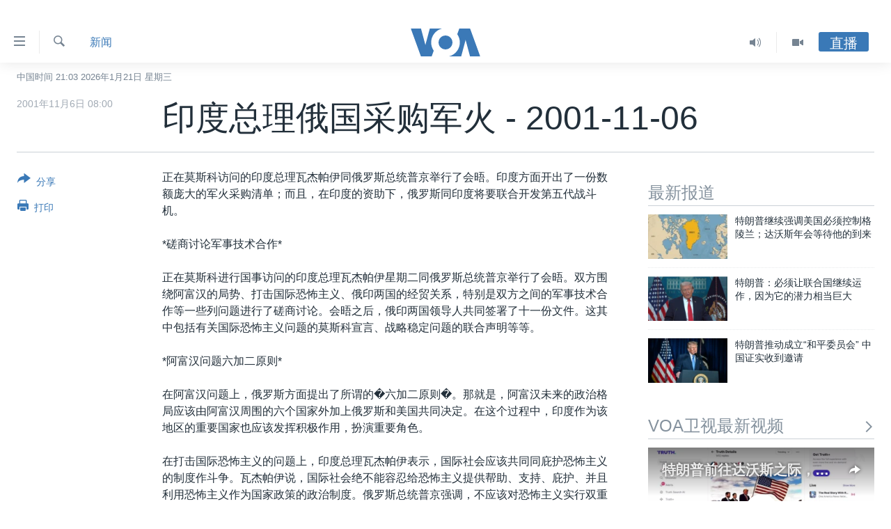

--- FILE ---
content_type: text/html; charset=utf-8
request_url: https://www.voachinese.com/a/a-21-a-2001-11-06-34-1-63011572/1041361.html
body_size: 15943
content:

<!DOCTYPE html>
<html lang="zh" dir="ltr" class="no-js">
<head>
<link href="/Content/responsive/VOA/zh-CN/VOA-zh-CN.css?&amp;av=0.0.0.0&amp;cb=306" rel="stylesheet"/>
<script src="https://tags.voachinese.com/voa-pangea/prod/utag.sync.js"></script> <script type='text/javascript' src='https://www.youtube.com/iframe_api' async></script>
<script type="text/javascript">
//a general 'js' detection, must be on top level in <head>, due to CSS performance
document.documentElement.className = "js";
var cacheBuster = "306";
var appBaseUrl = "/";
var imgEnhancerBreakpoints = [0, 144, 256, 408, 650, 1023, 1597];
var isLoggingEnabled = false;
var isPreviewPage = false;
var isLivePreviewPage = false;
if (!isPreviewPage) {
window.RFE = window.RFE || {};
window.RFE.cacheEnabledByParam = window.location.href.indexOf('nocache=1') === -1;
const url = new URL(window.location.href);
const params = new URLSearchParams(url.search);
// Remove the 'nocache' parameter
params.delete('nocache');
// Update the URL without the 'nocache' parameter
url.search = params.toString();
window.history.replaceState(null, '', url.toString());
} else {
window.addEventListener('load', function() {
const links = window.document.links;
for (let i = 0; i < links.length; i++) {
links[i].href = '#';
links[i].target = '_self';
}
})
}
var pwaEnabled = false;
var swCacheDisabled;
</script>
<meta charset="utf-8" />
<title>印度总理俄国采购军火 - 2001-11-06</title>
<meta name="description" content="正在莫斯科访问的印度总理瓦杰帕伊同俄罗斯总统普京举行了会晤。印度方面开出了一份数额庞大的军火采购清单；而且，在印度的资助下，俄罗斯同印度将要联合开发第五代战斗机。
*磋商讨论军事技术合作*
正在莫斯科进行国事访问的印度总理瓦杰帕伊星期二同俄罗斯总统普京举行了会晤。双方围绕阿富汉的局势、打击国际恐怖主义、俄印两国的经贸关系，特别是双方之间的军事技术合作等一些列问题进行了磋商讨论。会晤之后，俄印两国领导人共同签署了十一份文件。这其中包括有关国际恐怖主义问题的莫斯科宣言、战略稳定问题的联合声明等等。
*阿富汉问题六加二原则*..." />
<meta name="keywords" content="新闻" />
<meta name="viewport" content="width=device-width, initial-scale=1.0" />
<meta http-equiv="X-UA-Compatible" content="IE=edge" />
<meta name="robots" content="max-image-preview:large"><meta property="fb:pages" content="79273905685" />
<meta name="msvalidate.01" content="3286EE554B6F672A6F2E608C02343C0E" />
<link href="https://www.voachinese.com/a/a-21-a-2001-11-06-34-1-63011572/1041361.html" rel="canonical" />
<meta name="apple-mobile-web-app-title" content="美国之音" />
<meta name="apple-mobile-web-app-status-bar-style" content="black" />
<meta name="apple-itunes-app" content="app-id=632618796, app-argument=//1041361.ltr" />
<meta content="印度总理俄国采购军火 - 2001-11-06" property="og:title" />
<meta content="正在莫斯科访问的印度总理瓦杰帕伊同俄罗斯总统普京举行了会晤。印度方面开出了一份数额庞大的军火采购清单；而且，在印度的资助下，俄罗斯同印度将要联合开发第五代战斗机。
*磋商讨论军事技术合作*
正在莫斯科进行国事访问的印度总理瓦杰帕伊星期二同俄罗斯总统普京举行了会晤。双方围绕阿富汉的局势、打击国际恐怖主义、俄印两国的经贸关系，特别是双方之间的军事技术合作等一些列问题进行了磋商讨论。会晤之后，俄印两国领导人共同签署了十一份文件。这其中包括有关国际恐怖主义问题的莫斯科宣言、战略稳定问题的联合声明等等。
*阿富汉问题六加二原则*..." property="og:description" />
<meta content="article" property="og:type" />
<meta content="https://www.voachinese.com/a/a-21-a-2001-11-06-34-1-63011572/1041361.html" property="og:url" />
<meta content="美国之音" property="og:site_name" />
<meta content="https://www.facebook.com/voachinese" property="article:publisher" />
<meta content="https://www.voachinese.com/Content/responsive/VOA/img/top_logo_news.png" property="og:image" />
<meta content="640" property="og:image:width" />
<meta content="640" property="og:image:height" />
<meta content="site logo" property="og:image:alt" />
<meta content="373799889356691" property="fb:app_id" />
<meta content="summary_large_image" name="twitter:card" />
<meta content="@voachinese" name="twitter:site" />
<meta content="https://www.voachinese.com/Content/responsive/VOA/img/top_logo_news.png" name="twitter:image" />
<meta content="印度总理俄国采购军火 - 2001-11-06" name="twitter:title" />
<meta content="正在莫斯科访问的印度总理瓦杰帕伊同俄罗斯总统普京举行了会晤。印度方面开出了一份数额庞大的军火采购清单；而且，在印度的资助下，俄罗斯同印度将要联合开发第五代战斗机。
*磋商讨论军事技术合作*
正在莫斯科进行国事访问的印度总理瓦杰帕伊星期二同俄罗斯总统普京举行了会晤。双方围绕阿富汉的局势、打击国际恐怖主义、俄印两国的经贸关系，特别是双方之间的军事技术合作等一些列问题进行了磋商讨论。会晤之后，俄印两国领导人共同签署了十一份文件。这其中包括有关国际恐怖主义问题的莫斯科宣言、战略稳定问题的联合声明等等。
*阿富汉问题六加二原则*..." name="twitter:description" />
<link rel="amphtml" href="https://www.voachinese.com/amp/a-21-a-2001-11-06-34-1-63011572/1041361.html" />
<script type="application/ld+json">{"articleSection":"新闻","isAccessibleForFree":true,"headline":"印度总理俄国采购军火 - 2001-11-06","inLanguage":"zh-CN","keywords":"新闻","author":{"@type":"Person","name":"美国之音"},"datePublished":"2001-11-06 00:00:00Z","dateModified":"2001-11-06 00:00:00Z","publisher":{"logo":{"width":512,"height":220,"@type":"ImageObject","url":"https://www.voachinese.com/Content/responsive/VOA/zh-CN/img/logo.png"},"@type":"NewsMediaOrganization","url":"https://www.voachinese.com","sameAs":["https://twitter.com/voachinese","https://www.youtube.com/voachinese","https://www.facebook.com/voachinese","https://www.instagram.com/voachinese/","https://www.threads.com/@voachinese","https://t.me/voachinese","https://www.whatsapp.com/channel/0029VasToscK0IBfPwWJIn3o"],"name":"美国之音中文网","alternateName":""},"@context":"https://schema.org","@type":"NewsArticle","mainEntityOfPage":"https://www.voachinese.com/a/a-21-a-2001-11-06-34-1-63011572/1041361.html","url":"https://www.voachinese.com/a/a-21-a-2001-11-06-34-1-63011572/1041361.html","description":"正在莫斯科访问的印度总理瓦杰帕伊同俄罗斯总统普京举行了会晤。印度方面开出了一份数额庞大的军火采购清单；而且，在印度的资助下，俄罗斯同印度将要联合开发第五代战斗机。\r\n *磋商讨论军事技术合作*\r\n 正在莫斯科进行国事访问的印度总理瓦杰帕伊星期二同俄罗斯总统普京举行了会晤。双方围绕阿富汉的局势、打击国际恐怖主义、俄印两国的经贸关系，特别是双方之间的军事技术合作等一些列问题进行了磋商讨论。会晤之后，俄印两国领导人共同签署了十一份文件。这其中包括有关国际恐怖主义问题的莫斯科宣言、战略稳定问题的联合声明等等。\r\n *阿富汉问题六加二原则*...","image":{"width":1080,"height":608,"@type":"ImageObject","url":"https://gdb.voanews.com/38CEF907-F6F1-40A7-AC67-CDE6A3271344_w1080_h608.png"},"name":"印度总理俄国采购军火 - 2001-11-06"}</script>
<script src="/Scripts/responsive/infographics.b?v=dVbZ-Cza7s4UoO3BqYSZdbxQZVF4BOLP5EfYDs4kqEo1&amp;av=0.0.0.0&amp;cb=306"></script>
<script src="/Scripts/responsive/loader.b?v=Q26XNwrL6vJYKjqFQRDnx01Lk2pi1mRsuLEaVKMsvpA1&amp;av=0.0.0.0&amp;cb=306"></script>
<link rel="icon" type="image/svg+xml" href="/Content/responsive/VOA/img/webApp/favicon.svg" />
<link rel="alternate icon" href="/Content/responsive/VOA/img/webApp/favicon.ico" />
<link rel="apple-touch-icon" sizes="152x152" href="/Content/responsive/VOA/img/webApp/ico-152x152.png" />
<link rel="apple-touch-icon" sizes="144x144" href="/Content/responsive/VOA/img/webApp/ico-144x144.png" />
<link rel="apple-touch-icon" sizes="114x114" href="/Content/responsive/VOA/img/webApp/ico-114x114.png" />
<link rel="apple-touch-icon" sizes="72x72" href="/Content/responsive/VOA/img/webApp/ico-72x72.png" />
<link rel="apple-touch-icon-precomposed" href="/Content/responsive/VOA/img/webApp/ico-57x57.png" />
<link rel="icon" sizes="192x192" href="/Content/responsive/VOA/img/webApp/ico-192x192.png" />
<link rel="icon" sizes="128x128" href="/Content/responsive/VOA/img/webApp/ico-128x128.png" />
<meta name="msapplication-TileColor" content="#ffffff" />
<meta name="msapplication-TileImage" content="/Content/responsive/VOA/img/webApp/ico-144x144.png" />
<link rel="alternate" type="application/rss+xml" title="VOA - Top Stories [RSS]" href="/api/" />
<link rel="sitemap" type="application/rss+xml" href="/sitemap.xml" />
</head>
<body class=" nav-no-loaded cc_theme pg-article print-lay-article js-category-to-nav nojs-images date-time-enabled">
<script type="text/javascript" >
var analyticsData = {url:"https://www.voachinese.com/a/a-21-a-2001-11-06-34-1-63011572/1041361.html",property_id:"521",article_uid:"1041361",page_title:"印度总理俄国采购军火 - 2001-11-06",page_type:"article",content_type:"article",subcontent_type:"article",last_modified:"2001-11-06 00:00:00Z",pub_datetime:"2001-11-06 00:00:00Z",pub_year:"2001",pub_month:"11",pub_day:"06",pub_hour:"00",pub_weekday:"Tuesday",section:"新闻",english_section:"news",byline:"",categories:"news",domain:"www.voachinese.com",language:"Mandarin",language_service:"VOA Mandarin",platform:"web",copied:"no",copied_article:"",copied_title:"",runs_js:"Yes",cms_release:"8.44.0.0.306",enviro_type:"prod",slug:"a-21-a-2001-11-06-34-1-63011572",entity:"VOA",short_language_service:"MAN",platform_short:"W",page_name:"印度总理俄国采购军火 - 2001-11-06"};
</script>
<noscript><iframe src="https://www.googletagmanager.com/ns.html?id=GTM-N8MP7P" height="0" width="0" style="display:none;visibility:hidden"></iframe></noscript><script type="text/javascript" data-cookiecategory="analytics">
var gtmEventObject = Object.assign({}, analyticsData, {event: 'page_meta_ready'});window.dataLayer = window.dataLayer || [];window.dataLayer.push(gtmEventObject);
if (top.location === self.location) { //if not inside of an IFrame
var renderGtm = "true";
if (renderGtm === "true") {
(function(w,d,s,l,i){w[l]=w[l]||[];w[l].push({'gtm.start':new Date().getTime(),event:'gtm.js'});var f=d.getElementsByTagName(s)[0],j=d.createElement(s),dl=l!='dataLayer'?'&l='+l:'';j.async=true;j.src='//www.googletagmanager.com/gtm.js?id='+i+dl;f.parentNode.insertBefore(j,f);})(window,document,'script','dataLayer','GTM-N8MP7P');
}
}
</script>
<!--Analytics tag js version start-->
<script type="text/javascript" data-cookiecategory="analytics">
var utag_data = Object.assign({}, analyticsData, {});
if(typeof(TealiumTagFrom)==='function' && typeof(TealiumTagSearchKeyword)==='function') {
var utag_from=TealiumTagFrom();var utag_searchKeyword=TealiumTagSearchKeyword();
if(utag_searchKeyword!=null && utag_searchKeyword!=='' && utag_data["search_keyword"]==null) utag_data["search_keyword"]=utag_searchKeyword;if(utag_from!=null && utag_from!=='') utag_data["from"]=TealiumTagFrom();}
if(window.top!== window.self&&utag_data.page_type==="snippet"){utag_data.page_type = 'iframe';}
try{if(window.top!==window.self&&window.self.location.hostname===window.top.location.hostname){utag_data.platform = 'self-embed';utag_data.platform_short = 'se';}}catch(e){if(window.top!==window.self&&window.self.location.search.includes("platformType=self-embed")){utag_data.platform = 'cross-promo';utag_data.platform_short = 'cp';}}
(function(a,b,c,d){ a="https://tags.voachinese.com/voa-pangea/prod/utag.js"; b=document;c="script";d=b.createElement(c);d.src=a;d.type="text/java"+c;d.async=true; a=b.getElementsByTagName(c)[0];a.parentNode.insertBefore(d,a); })();
</script>
<!--Analytics tag js version end-->
<!-- Analytics tag management NoScript -->
<noscript>
<img style="position: absolute; border: none;" src="https://ssc.voachinese.com/b/ss/bbgprod,bbgentityvoa/1/G.4--NS/432509165?pageName=voa%3aman%3aw%3aarticle%3a%e5%8d%b0%e5%ba%a6%e6%80%bb%e7%90%86%e4%bf%84%e5%9b%bd%e9%87%87%e8%b4%ad%e5%86%9b%e7%81%ab%20-%202001-11-06&amp;c6=%e5%8d%b0%e5%ba%a6%e6%80%bb%e7%90%86%e4%bf%84%e5%9b%bd%e9%87%87%e8%b4%ad%e5%86%9b%e7%81%ab%20-%202001-11-06&amp;v36=8.44.0.0.306&amp;v6=D=c6&amp;g=https%3a%2f%2fwww.voachinese.com%2fa%2fa-21-a-2001-11-06-34-1-63011572%2f1041361.html&amp;c1=D=g&amp;v1=D=g&amp;events=event1,event52&amp;c16=voa%20mandarin&amp;v16=D=c16&amp;c5=news&amp;v5=D=c5&amp;ch=%e6%96%b0%e9%97%bb&amp;c15=mandarin&amp;v15=D=c15&amp;c4=article&amp;v4=D=c4&amp;c14=1041361&amp;v14=D=c14&amp;v20=no&amp;c17=web&amp;v17=D=c17&amp;mcorgid=518abc7455e462b97f000101%40adobeorg&amp;server=www.voachinese.com&amp;pageType=D=c4&amp;ns=bbg&amp;v29=D=server&amp;v25=voa&amp;v30=521&amp;v105=D=User-Agent " alt="analytics" width="1" height="1" /></noscript>
<!-- End of Analytics tag management NoScript -->
<div class="google-translate-container">
<div id="google_translate_element" data-page-language="zh-CN" data-included-languages="zh-CN,zh-TW"></div>
</div>
<!--*** Accessibility links - For ScreenReaders only ***-->
<section>
<div class="sr-only">
<h2>无障碍链接</h2>
<ul>
<li><a href="#content" data-disable-smooth-scroll="1">跳转到内容</a></li>
<li><a href="#navigation" data-disable-smooth-scroll="1">跳转到导航</a></li>
<li><a href="#txtHeaderSearch" data-disable-smooth-scroll="1">跳转到检索</a></li>
</ul>
</div>
</section>
<div dir="ltr">
<div id="page">
<aside>
<div class="c-lightbox overlay-modal">
<div class="c-lightbox__intro">
<h2 class="c-lightbox__intro-title"></h2>
<button class="btn btn--rounded c-lightbox__btn c-lightbox__intro-next" title="下一页">
<span class="ico ico--rounded ico-chevron-forward"></span>
<span class="sr-only">下一页</span>
</button>
</div>
<div class="c-lightbox__nav">
<button class="btn btn--rounded c-lightbox__btn c-lightbox__btn--close" title="关闭">
<span class="ico ico--rounded ico-close"></span>
<span class="sr-only">关闭</span>
</button>
<button class="btn btn--rounded c-lightbox__btn c-lightbox__btn--prev" title="上一页">
<span class="ico ico--rounded ico-chevron-backward"></span>
<span class="sr-only">上一页</span>
</button>
<button class="btn btn--rounded c-lightbox__btn c-lightbox__btn--next" title="下一页">
<span class="ico ico--rounded ico-chevron-forward"></span>
<span class="sr-only">下一页</span>
</button>
</div>
<div class="c-lightbox__content-wrap">
<figure class="c-lightbox__content">
<span class="c-spinner c-spinner--lightbox">
<img src="/Content/responsive/img/player-spinner.png"
alt="请稍等"
title="请稍等" />
</span>
<div class="c-lightbox__img">
<div class="thumb">
<img src="" alt="" />
</div>
</div>
<figcaption>
<div class="c-lightbox__info c-lightbox__info--foot">
<span class="c-lightbox__counter"></span>
<span class="caption c-lightbox__caption"></span>
</div>
</figcaption>
</figure>
</div>
<div class="hidden">
<div class="content-advisory__box content-advisory__box--lightbox">
<span class="content-advisory__box-text">此图片内容敏感，有些人可能会觉得反感或不安。</span>
<button class="btn btn--transparent content-advisory__box-btn m-t-md" value="text" type="button">
<span class="btn__text">
点击显示
</span>
</button>
</div>
</div>
</div>
<div class="print-dialogue">
<div class="container">
<h3 class="print-dialogue__title section-head">Print Options:</h3>
<div class="print-dialogue__opts">
<ul class="print-dialogue__opt-group">
<li class="form__group form__group--checkbox">
<input class="form__check " id="checkboxImages" name="checkboxImages" type="checkbox" checked="checked" />
<label for="checkboxImages" class="form__label m-t-md">图片</label>
</li>
<li class="form__group form__group--checkbox">
<input class="form__check " id="checkboxMultimedia" name="checkboxMultimedia" type="checkbox" checked="checked" />
<label for="checkboxMultimedia" class="form__label m-t-md">Multimedia</label>
</li>
</ul>
<ul class="print-dialogue__opt-group">
<li class="form__group form__group--checkbox">
<input class="form__check " id="checkboxEmbedded" name="checkboxEmbedded" type="checkbox" checked="checked" />
<label for="checkboxEmbedded" class="form__label m-t-md">Embedded Content</label>
</li>
<li class="hidden">
<input class="form__check " id="checkboxComments" name="checkboxComments" type="checkbox" />
<label for="checkboxComments" class="form__label m-t-md">评论</label>
</li>
</ul>
</div>
<div class="print-dialogue__buttons">
<button class="btn btn--secondary close-button" type="button" title="取消">
<span class="btn__text ">取消</span>
</button>
<button class="btn btn-cust-print m-l-sm" type="button" title="打印">
<span class="btn__text ">打印</span>
</button>
</div>
</div>
</div>
<div class="ctc-message pos-fix">
<div class="ctc-message__inner">Link has been copied to clipboard</div>
</div>
</aside>
<div class="hdr-20 hdr-20--big">
<div class="hdr-20__inner">
<div class="hdr-20__max pos-rel">
<div class="hdr-20__side hdr-20__side--primary d-flex">
<label data-for="main-menu-ctrl" data-switcher-trigger="true" data-switch-target="main-menu-ctrl" class="burger hdr-trigger pos-rel trans-trigger" data-trans-evt="click" data-trans-id="menu">
<span class="ico ico-close hdr-trigger__ico hdr-trigger__ico--close burger__ico burger__ico--close"></span>
<span class="ico ico-menu hdr-trigger__ico hdr-trigger__ico--open burger__ico burger__ico--open"></span>
</label>
<div class="menu-pnl pos-fix trans-target" data-switch-target="main-menu-ctrl" data-trans-id="menu">
<div class="menu-pnl__inner">
<nav class="main-nav menu-pnl__item menu-pnl__item--first">
<ul class="main-nav__list accordeon" data-analytics-tales="false" data-promo-name="link" data-location-name="nav,secnav">
<li class="main-nav__item">
<a class="main-nav__item-name main-nav__item-name--link" href="/p/9647.html" title="主页" data-item-name="voachinese-index-news" >主页</a>
</li>
<li class="main-nav__item">
<a class="main-nav__item-name main-nav__item-name--link" href="/US" title="美国" data-item-name="USNews" >美国</a>
</li>
<li class="main-nav__item">
<a class="main-nav__item-name main-nav__item-name--link" href="/p/6197.html" title="中国" data-item-name="ChinaNews" >中国</a>
</li>
<li class="main-nav__item">
<a class="main-nav__item-name main-nav__item-name--link" href="/Taiwan" title="台湾" data-item-name="TaiwanNews" >台湾</a>
</li>
<li class="main-nav__item">
<a class="main-nav__item-name main-nav__item-name--link" href="/p/7681.html" title="港澳" data-item-name="HongKongMacau" >港澳</a>
</li>
<li class="main-nav__item accordeon__item" data-switch-target="menu-item-1772">
<label class="main-nav__item-name main-nav__item-name--label accordeon__control-label" data-switcher-trigger="true" data-for="menu-item-1772">
国际
<span class="ico ico-chevron-down main-nav__chev"></span>
</label>
<div class="main-nav__sub-list">
<a class="main-nav__item-name main-nav__item-name--link main-nav__item-name--sub" href="/p/6143.html" title="最新国际新闻" data-item-name="WorldNews" >最新国际新闻</a>
<a class="main-nav__item-name main-nav__item-name--link main-nav__item-name--sub" href="/z/1745" title="印太" data-item-name="indo-pacific" >印太</a>
<a class="main-nav__item-name main-nav__item-name--link main-nav__item-name--sub" href="/z/1759" title="中东" data-item-name="middle-east" >中东</a>
<a class="main-nav__item-name main-nav__item-name--link main-nav__item-name--sub" href="/z/1753" title="欧洲" data-item-name="europe" >欧洲</a>
<a class="main-nav__item-name main-nav__item-name--link main-nav__item-name--sub" href="/z/1741" title="非洲" data-item-name="africa" >非洲</a>
<a class="main-nav__item-name main-nav__item-name--link main-nav__item-name--sub" href="/z/1742" title="美洲" data-item-name="latin-america" >美洲</a>
<a class="main-nav__item-name main-nav__item-name--link main-nav__item-name--sub" href="/z/5374" title="全球议题" data-item-name="global-issues" >全球议题</a>
</div>
</li>
<li class="main-nav__item accordeon__item" data-switch-target="menu-item-1887">
<label class="main-nav__item-name main-nav__item-name--label accordeon__control-label" data-switcher-trigger="true" data-for="menu-item-1887">
分类新闻
<span class="ico ico-chevron-down main-nav__chev"></span>
</label>
<div class="main-nav__sub-list">
<a class="main-nav__item-name main-nav__item-name--link main-nav__item-name--sub" href="/z/1748" title="经济&#183;金融&#183;贸易" data-item-name="economics-trade" >经济&#183;金融&#183;贸易</a>
<a class="main-nav__item-name main-nav__item-name--link main-nav__item-name--sub" href="/z/5120" title="人权&#183;法律&#183;宗教" data-item-name="rights-law-religions" >人权&#183;法律&#183;宗教</a>
<a class="main-nav__item-name main-nav__item-name--link main-nav__item-name--sub" href="/z/5679" title="科教&#183;文娱&#183;体健" data-item-name="science-education-culture-entertainment-sports-health" >科教&#183;文娱&#183;体健</a>
<a class="main-nav__item-name main-nav__item-name--link main-nav__item-name--sub" href="/z/1772" title="军事" data-item-name="military" >军事</a>
<a class="main-nav__item-name main-nav__item-name--link main-nav__item-name--sub" href="/z/2191" title="劳工" data-item-name="labor" >劳工</a>
<a class="main-nav__item-name main-nav__item-name--link main-nav__item-name--sub" href="/z/1752" title="环境" data-item-name="environment" >环境</a>
</div>
</li>
<li class="main-nav__item">
<a class="main-nav__item-name main-nav__item-name--link" href="/p/5625.html" title="美中关系" data-item-name="USChinaRelations" >美中关系</a>
</li>
<li class="main-nav__item accordeon__item" data-switch-target="menu-item-1869">
<label class="main-nav__item-name main-nav__item-name--label accordeon__control-label" data-switcher-trigger="true" data-for="menu-item-1869">
热点专题
<span class="ico ico-chevron-down main-nav__chev"></span>
</label>
<div class="main-nav__sub-list">
<a class="main-nav__item-name main-nav__item-name--link main-nav__item-name--sub" href="/z/8213" title="白宫要闻" data-item-name="voa-white-house-news" >白宫要闻</a>
<a class="main-nav__item-name main-nav__item-name--link main-nav__item-name--sub" href="/p/6107.html" title="国会报道" data-item-name="Capitol-Report-interviews-congress" >国会报道</a>
<a class="main-nav__item-name main-nav__item-name--link main-nav__item-name--sub" href="/p/6138.html" title="美国之音专访" data-item-name="Interviews" >美国之音专访</a>
<a class="main-nav__item-name main-nav__item-name--link main-nav__item-name--sub" href="/z/1766" title="重要讲话与声明" data-item-name="speeches" >重要讲话与声明</a>
<a class="main-nav__item-name main-nav__item-name--link main-nav__item-name--sub" href="/p/6097.html" title="台海两岸关系" data-item-name="CrossStraitRelations" >台海两岸关系</a>
<a class="main-nav__item-name main-nav__item-name--link main-nav__item-name--sub" href="/p/5626.html" title="南中国海争端" data-item-name="SouthChinaSeaDisputes" >南中国海争端</a>
<a class="main-nav__item-name main-nav__item-name--link main-nav__item-name--sub" href="/z/7759" title="关注西藏" data-item-name="tibet" >关注西藏</a>
<a class="main-nav__item-name main-nav__item-name--link main-nav__item-name--sub" href="/z/2393" title="关注新疆" data-item-name="xinjiang" >关注新疆</a>
</div>
</li>
<li class="main-nav__item">
<a class="main-nav__item-name main-nav__item-name--link" href="/p/3854.html" title="VOA视频" data-item-name="VOAChineseVideos" >VOA视频</a>
</li>
<li class="main-nav__item">
<a class="main-nav__item-name main-nav__item-name--link" href="/z/8350" title="中文广播" data-item-name="Mandarin-radio" >中文广播</a>
</li>
</ul>
</nav>
<div class="menu-pnl__item menu-pnl__item--social">
<h5 class="menu-pnl__sub-head">关注我们</h5>
<a href="https://twitter.com/voachinese" title="在X(推特)上关注我们" data-analytics-text="follow_on_twitter" class="btn btn--rounded btn--social-inverted menu-pnl__btn js-social-btn btn-twitter" target="_blank" rel="noopener">
<span class="ico ico-twitter ico--rounded"></span>
</a>
<a href="https://www.youtube.com/voachinese" title="在YouTube上关注我们" data-analytics-text="follow_on_youtube" class="btn btn--rounded btn--social-inverted menu-pnl__btn js-social-btn btn-youtube" target="_blank" rel="noopener">
<span class="ico ico-youtube ico--rounded"></span>
</a>
<a href="https://www.facebook.com/voachinese" title="在脸书关注我们" data-analytics-text="follow_on_facebook" class="btn btn--rounded btn--social-inverted menu-pnl__btn js-social-btn btn-facebook" target="_blank" rel="noopener">
<span class="ico ico-facebook-alt ico--rounded"></span>
</a>
<a href="https://www.instagram.com/voachinese/" title="在Instagram上关注我们" data-analytics-text="follow_on_instagram" class="btn btn--rounded btn--social-inverted menu-pnl__btn js-social-btn btn-instagram" target="_blank" rel="noopener">
<span class="ico ico-instagram ico--rounded"></span>
</a>
<a href="https://www.threads.com/@voachinese" title="在Threads上关注我们" data-analytics-text="follow_on_threads" class="btn btn--rounded btn--social-inverted menu-pnl__btn js-social-btn btn-threads" target="_blank" rel="noopener">
<span class="ico ico-threads ico--rounded"></span>
</a>
<a href="https://t.me/voachinese" title="在Telegram上关注我们" data-analytics-text="follow_on_telegram" class="btn btn--rounded btn--social-inverted menu-pnl__btn js-social-btn btn-telegram" target="_blank" rel="noopener">
<span class="ico ico-telegram ico--rounded"></span>
</a>
<a href="https://www.whatsapp.com/channel/0029VasToscK0IBfPwWJIn3o" title="在WhatsApp上关注我们" data-analytics-text="follow_on_whatsapp_desktop" class="btn btn--rounded btn--social-inverted menu-pnl__btn js-social-btn btn-whatsapp visible-md-inline-block visible-lg-inline-block" target="_blank" rel="noopener">
<span class="ico ico-whatsapp ico--rounded"></span>
</a>
</div>
<div class="menu-pnl__item">
<a href="/navigation/allsites" class="menu-pnl__item-link">
<span class="ico ico-languages "></span>
其他语言网站
</a>
</div>
</div>
</div>
<label data-for="top-search-ctrl" data-switcher-trigger="true" data-switch-target="top-search-ctrl" class="top-srch-trigger hdr-trigger">
<span class="ico ico-close hdr-trigger__ico hdr-trigger__ico--close top-srch-trigger__ico top-srch-trigger__ico--close"></span>
<span class="ico ico-search hdr-trigger__ico hdr-trigger__ico--open top-srch-trigger__ico top-srch-trigger__ico--open"></span>
</label>
<div class="srch-top srch-top--in-header" data-switch-target="top-search-ctrl">
<div class="container">
<form action="/s" class="srch-top__form srch-top__form--in-header" id="form-topSearchHeader" method="get" role="search"><label for="txtHeaderSearch" class="sr-only">检索</label>
<input type="text" id="txtHeaderSearch" name="k" placeholder="检索" accesskey="s" value="" class="srch-top__input analyticstag-event" onkeydown="if (event.keyCode === 13) { FireAnalyticsTagEventOnSearch('search', $dom.get('#txtHeaderSearch')[0].value) }" />
<button title="检索" type="submit" class="btn btn--top-srch analyticstag-event" onclick="FireAnalyticsTagEventOnSearch('search', $dom.get('#txtHeaderSearch')[0].value) ">
<span class="ico ico-search"></span>
</button></form>
</div>
</div>
<a href="/" class="main-logo-link">
<img src="/Content/responsive/VOA/zh-CN/img/logo-compact.svg" class="main-logo main-logo--comp" alt="site logo">
<img src="/Content/responsive/VOA/zh-CN/img/logo.svg" class="main-logo main-logo--big" alt="site logo">
</a>
</div>
<div class="hdr-20__side hdr-20__side--secondary d-flex">
<a href="/p/3854.html" title="Video" class="hdr-20__secondary-item" data-item-name="video">
<span class="ico ico-video hdr-20__secondary-icon"></span>
</a>
<a href="/z/8350" title="Audio" class="hdr-20__secondary-item" data-item-name="audio">
<span class="ico ico-audio hdr-20__secondary-icon"></span>
</a>
<a href="/s" title="检索" class="hdr-20__secondary-item hdr-20__secondary-item--search" data-item-name="search">
<span class="ico ico-search hdr-20__secondary-icon hdr-20__secondary-icon--search"></span>
</a>
<div class="hdr-20__secondary-item live-b-drop">
<div class="live-b-drop__off">
<a href="/live/" class="live-b-drop__link" title="直播" data-item-name="live">
<span class="badge badge--live-btn badge--live-btn-off">
直播
</span>
</a>
</div>
<div class="live-b-drop__on hidden">
<label data-for="live-ctrl" data-switcher-trigger="true" data-switch-target="live-ctrl" class="live-b-drop__label pos-rel">
<span class="badge badge--live badge--live-btn">
直播
</span>
<span class="ico ico-close live-b-drop__label-ico live-b-drop__label-ico--close"></span>
</label>
<div class="live-b-drop__panel" id="targetLivePanelDiv" data-switch-target="live-ctrl"></div>
</div>
</div>
<div class="srch-bottom">
<form action="/s" class="srch-bottom__form d-flex" id="form-bottomSearch" method="get" role="search"><label for="txtSearch" class="sr-only">检索</label>
<input type="search" id="txtSearch" name="k" placeholder="检索" accesskey="s" value="" class="srch-bottom__input analyticstag-event" onkeydown="if (event.keyCode === 13) { FireAnalyticsTagEventOnSearch('search', $dom.get('#txtSearch')[0].value) }" />
<button title="检索" type="submit" class="btn btn--bottom-srch analyticstag-event" onclick="FireAnalyticsTagEventOnSearch('search', $dom.get('#txtSearch')[0].value) ">
<span class="ico ico-search"></span>
</button></form>
</div>
</div>
<img src="/Content/responsive/VOA/zh-CN/img/logo-print.gif" class="logo-print" alt="site logo">
<img src="/Content/responsive/VOA/zh-CN/img/logo-print_color.png" class="logo-print logo-print--color" alt="site logo">
</div>
</div>
</div>
<script>
if (document.body.className.indexOf('pg-home') > -1) {
var nav2In = document.querySelector('.hdr-20__inner');
var nav2Sec = document.querySelector('.hdr-20__side--secondary');
var secStyle = window.getComputedStyle(nav2Sec);
if (nav2In && window.pageYOffset < 150 && secStyle['position'] !== 'fixed') {
nav2In.classList.add('hdr-20__inner--big')
}
}
</script>
<div class="c-hlights c-hlights--breaking c-hlights--no-item" data-hlight-display="mobile,desktop">
<div class="c-hlights__wrap container p-0">
<div class="c-hlights__nav">
<a role="button" href="#" title="上一页">
<span class="ico ico-chevron-backward m-0"></span>
<span class="sr-only">上一页</span>
</a>
<a role="button" href="#" title="下一页">
<span class="ico ico-chevron-forward m-0"></span>
<span class="sr-only">下一页</span>
</a>
</div>
<span class="c-hlights__label">
<span class="">VOA快讯</span>
<span class="switcher-trigger">
<label data-for="more-less-1" data-switcher-trigger="true" class="switcher-trigger__label switcher-trigger__label--more p-b-0" title="更多内容">
<span class="ico ico-chevron-down"></span>
</label>
<label data-for="more-less-1" data-switcher-trigger="true" class="switcher-trigger__label switcher-trigger__label--less p-b-0" title="显示更少内容">
<span class="ico ico-chevron-up"></span>
</label>
</span>
</span>
<ul class="c-hlights__items switcher-target" data-switch-target="more-less-1">
</ul>
</div>
</div> <div class="date-time-area ">
<div class="container">
<span class="date-time">
中国时间 21:03 2026年1月21日 星期三
</span>
</div>
</div>
<div id="content">
<main class="container">
<div class="hdr-container">
<div class="row">
<div class="col-category col-xs-12 col-md-2 pull-left"> <div class="category js-category">
<a class="" href="/z/1739">新闻</a> </div>
</div><div class="col-title col-xs-12 col-md-10 pull-right"> <h1 class="title pg-title">
印度总理俄国采购军火 - 2001-11-06
</h1>
</div><div class="col-publishing-details col-xs-12 col-sm-12 col-md-2 pull-left"> <div class="publishing-details ">
<div class="published">
<span class="date" title="中国时间">
<time pubdate="pubdate" datetime="2001-11-06T08:00:00+08:00">
2001年11月6日 08:00
</time>
</span>
</div>
</div>
</div><div class="col-lg-12 separator"> <div class="separator">
<hr class="title-line" />
</div>
</div>
</div>
</div>
<div class="body-container">
<div class="row">
<div class="col-xs-12 col-md-2 pull-left article-share">
<div class="share--box">
<div class="sticky-share-container" style="display:none">
<div class="container">
<a href="https://www.voachinese.com" id="logo-sticky-share">&nbsp;</a>
<div class="pg-title pg-title--sticky-share">
印度总理俄国采购军火 - 2001-11-06
</div>
<div class="sticked-nav-actions">
<!--This part is for sticky navigation display-->
<p class="buttons link-content-sharing p-0 ">
<button class="btn btn--link btn-content-sharing p-t-0 " id="btnContentSharing" value="text" role="Button" type="" title="切换共享选项">
<span class="ico ico-share ico--l"></span>
<span class="btn__text ">
分享
</span>
</button>
</p>
<aside class="content-sharing js-content-sharing js-content-sharing--apply-sticky content-sharing--sticky"
role="complementary"
data-share-url="https://www.voachinese.com/a/a-21-a-2001-11-06-34-1-63011572/1041361.html" data-share-title="印度总理俄国采购军火 - 2001-11-06" data-share-text="">
<div class="content-sharing__popover">
<h6 class="content-sharing__title">分享</h6>
<button href="#close" id="btnCloseSharing" class="btn btn--text-like content-sharing__close-btn">
<span class="ico ico-close ico--l"></span>
</button>
<ul class="content-sharing__list">
<li class="content-sharing__item">
<div class="ctc ">
<input type="text" class="ctc__input" readonly="readonly">
<a href="" js-href="https://www.voachinese.com/a/a-21-a-2001-11-06-34-1-63011572/1041361.html" class="content-sharing__link ctc__button">
<span class="ico ico-copy-link ico--rounded ico--s"></span>
<span class="content-sharing__link-text">复制链接</span>
</a>
</div>
</li>
<li class="content-sharing__item">
<a href="https://facebook.com/sharer.php?u=https%3a%2f%2fwww.voachinese.com%2fa%2fa-21-a-2001-11-06-34-1-63011572%2f1041361.html"
data-analytics-text="share_on_facebook"
title="Facebook" target="_blank"
class="content-sharing__link js-social-btn">
<span class="ico ico-facebook ico--rounded ico--s"></span>
<span class="content-sharing__link-text">Facebook</span>
</a>
</li>
<li class="content-sharing__item">
<a href="https://twitter.com/share?url=https%3a%2f%2fwww.voachinese.com%2fa%2fa-21-a-2001-11-06-34-1-63011572%2f1041361.html&amp;text=%e5%8d%b0%e5%ba%a6%e6%80%bb%e7%90%86%e4%bf%84%e5%9b%bd%e9%87%87%e8%b4%ad%e5%86%9b%e7%81%ab+-+2001-11-06&amp;via=voachinese "
data-analytics-text="share_on_twitter"
title="Twitter" target="_blank"
class="content-sharing__link js-social-btn">
<span class="ico ico-twitter ico--rounded ico--s"></span>
<span class="content-sharing__link-text">Twitter</span>
</a>
</li>
<li class="content-sharing__item visible-xs-inline-block visible-sm-inline-block">
<a href="whatsapp://send?text=https%3a%2f%2fwww.voachinese.com%2fa%2fa-21-a-2001-11-06-34-1-63011572%2f1041361.html"
data-analytics-text="share_on_whatsapp"
title="WhatsApp" target="_blank"
class="content-sharing__link js-social-btn">
<span class="ico ico-whatsapp ico--rounded ico--s"></span>
<span class="content-sharing__link-text">WhatsApp</span>
</a>
</li>
<li class="content-sharing__item visible-md-inline-block visible-lg-inline-block">
<a href="https://web.whatsapp.com/send?text=https%3a%2f%2fwww.voachinese.com%2fa%2fa-21-a-2001-11-06-34-1-63011572%2f1041361.html"
data-analytics-text="share_on_whatsapp_desktop"
title="WhatsApp" target="_blank"
class="content-sharing__link js-social-btn">
<span class="ico ico-whatsapp ico--rounded ico--s"></span>
<span class="content-sharing__link-text">WhatsApp</span>
</a>
</li>
<li class="content-sharing__item">
<a href="https://telegram.me/share/url?url=https%3a%2f%2fwww.voachinese.com%2fa%2fa-21-a-2001-11-06-34-1-63011572%2f1041361.html"
data-analytics-text="share_on_telegram"
title="Telegram" target="_blank"
class="content-sharing__link js-social-btn">
<span class="ico ico-telegram ico--rounded ico--s"></span>
<span class="content-sharing__link-text">Telegram</span>
</a>
</li>
<li class="content-sharing__item visible-xs-inline-block visible-sm-inline-block">
<a href="https://line.me/R/msg/text/?https%3a%2f%2fwww.voachinese.com%2fa%2fa-21-a-2001-11-06-34-1-63011572%2f1041361.html"
data-analytics-text="share_on_line"
title="Line" target="_blank"
class="content-sharing__link js-social-btn">
<span class="ico ico-line ico--rounded ico--s"></span>
<span class="content-sharing__link-text">Line</span>
</a>
</li>
<li class="content-sharing__item visible-md-inline-block visible-lg-inline-block">
<a href="https://timeline.line.me/social-plugin/share?url=https%3a%2f%2fwww.voachinese.com%2fa%2fa-21-a-2001-11-06-34-1-63011572%2f1041361.html"
data-analytics-text="share_on_line_desktop"
title="Line" target="_blank"
class="content-sharing__link js-social-btn">
<span class="ico ico-line ico--rounded ico--s"></span>
<span class="content-sharing__link-text">Line</span>
</a>
</li>
<li class="content-sharing__item">
<a href="mailto:?body=https%3a%2f%2fwww.voachinese.com%2fa%2fa-21-a-2001-11-06-34-1-63011572%2f1041361.html&amp;subject=印度总理俄国采购军火 - 2001-11-06"
title="Email"
class="content-sharing__link ">
<span class="ico ico-email ico--rounded ico--s"></span>
<span class="content-sharing__link-text">Email</span>
</a>
</li>
</ul>
</div>
</aside>
</div>
</div>
</div>
<div class="links">
<p class="buttons link-content-sharing p-0 ">
<button class="btn btn--link btn-content-sharing p-t-0 " id="btnContentSharing" value="text" role="Button" type="" title="切换共享选项">
<span class="ico ico-share ico--l"></span>
<span class="btn__text ">
分享
</span>
</button>
</p>
<aside class="content-sharing js-content-sharing " role="complementary"
data-share-url="https://www.voachinese.com/a/a-21-a-2001-11-06-34-1-63011572/1041361.html" data-share-title="印度总理俄国采购军火 - 2001-11-06" data-share-text="">
<div class="content-sharing__popover">
<h6 class="content-sharing__title">分享</h6>
<button href="#close" id="btnCloseSharing" class="btn btn--text-like content-sharing__close-btn">
<span class="ico ico-close ico--l"></span>
</button>
<ul class="content-sharing__list">
<li class="content-sharing__item">
<div class="ctc ">
<input type="text" class="ctc__input" readonly="readonly">
<a href="" js-href="https://www.voachinese.com/a/a-21-a-2001-11-06-34-1-63011572/1041361.html" class="content-sharing__link ctc__button">
<span class="ico ico-copy-link ico--rounded ico--l"></span>
<span class="content-sharing__link-text">复制链接</span>
</a>
</div>
</li>
<li class="content-sharing__item">
<a href="https://facebook.com/sharer.php?u=https%3a%2f%2fwww.voachinese.com%2fa%2fa-21-a-2001-11-06-34-1-63011572%2f1041361.html"
data-analytics-text="share_on_facebook"
title="Facebook" target="_blank"
class="content-sharing__link js-social-btn">
<span class="ico ico-facebook ico--rounded ico--l"></span>
<span class="content-sharing__link-text">Facebook</span>
</a>
</li>
<li class="content-sharing__item">
<a href="https://twitter.com/share?url=https%3a%2f%2fwww.voachinese.com%2fa%2fa-21-a-2001-11-06-34-1-63011572%2f1041361.html&amp;text=%e5%8d%b0%e5%ba%a6%e6%80%bb%e7%90%86%e4%bf%84%e5%9b%bd%e9%87%87%e8%b4%ad%e5%86%9b%e7%81%ab+-+2001-11-06&amp;via=voachinese "
data-analytics-text="share_on_twitter"
title="Twitter" target="_blank"
class="content-sharing__link js-social-btn">
<span class="ico ico-twitter ico--rounded ico--l"></span>
<span class="content-sharing__link-text">Twitter</span>
</a>
</li>
<li class="content-sharing__item visible-xs-inline-block visible-sm-inline-block">
<a href="whatsapp://send?text=https%3a%2f%2fwww.voachinese.com%2fa%2fa-21-a-2001-11-06-34-1-63011572%2f1041361.html"
data-analytics-text="share_on_whatsapp"
title="WhatsApp" target="_blank"
class="content-sharing__link js-social-btn">
<span class="ico ico-whatsapp ico--rounded ico--l"></span>
<span class="content-sharing__link-text">WhatsApp</span>
</a>
</li>
<li class="content-sharing__item visible-md-inline-block visible-lg-inline-block">
<a href="https://web.whatsapp.com/send?text=https%3a%2f%2fwww.voachinese.com%2fa%2fa-21-a-2001-11-06-34-1-63011572%2f1041361.html"
data-analytics-text="share_on_whatsapp_desktop"
title="WhatsApp" target="_blank"
class="content-sharing__link js-social-btn">
<span class="ico ico-whatsapp ico--rounded ico--l"></span>
<span class="content-sharing__link-text">WhatsApp</span>
</a>
</li>
<li class="content-sharing__item">
<a href="https://telegram.me/share/url?url=https%3a%2f%2fwww.voachinese.com%2fa%2fa-21-a-2001-11-06-34-1-63011572%2f1041361.html"
data-analytics-text="share_on_telegram"
title="Telegram" target="_blank"
class="content-sharing__link js-social-btn">
<span class="ico ico-telegram ico--rounded ico--l"></span>
<span class="content-sharing__link-text">Telegram</span>
</a>
</li>
<li class="content-sharing__item visible-xs-inline-block visible-sm-inline-block">
<a href="https://line.me/R/msg/text/?https%3a%2f%2fwww.voachinese.com%2fa%2fa-21-a-2001-11-06-34-1-63011572%2f1041361.html"
data-analytics-text="share_on_line"
title="Line" target="_blank"
class="content-sharing__link js-social-btn">
<span class="ico ico-line ico--rounded ico--l"></span>
<span class="content-sharing__link-text">Line</span>
</a>
</li>
<li class="content-sharing__item visible-md-inline-block visible-lg-inline-block">
<a href="https://timeline.line.me/social-plugin/share?url=https%3a%2f%2fwww.voachinese.com%2fa%2fa-21-a-2001-11-06-34-1-63011572%2f1041361.html"
data-analytics-text="share_on_line_desktop"
title="Line" target="_blank"
class="content-sharing__link js-social-btn">
<span class="ico ico-line ico--rounded ico--l"></span>
<span class="content-sharing__link-text">Line</span>
</a>
</li>
<li class="content-sharing__item">
<a href="mailto:?body=https%3a%2f%2fwww.voachinese.com%2fa%2fa-21-a-2001-11-06-34-1-63011572%2f1041361.html&amp;subject=印度总理俄国采购军火 - 2001-11-06"
title="Email"
class="content-sharing__link ">
<span class="ico ico-email ico--rounded ico--l"></span>
<span class="content-sharing__link-text">Email</span>
</a>
</li>
</ul>
</div>
</aside>
<p class="link-print visible-md visible-lg buttons p-0">
<button class="btn btn--link btn-print p-t-0" onclick="if (typeof FireAnalyticsTagEvent === 'function') {FireAnalyticsTagEvent({ on_page_event: 'print_story' });}return false" title="打印">
<span class="ico ico-print"></span>
<span class="btn__text">打印</span>
</button>
</p>
</div>
</div>
</div>
<div class="col-xs-12 col-sm-12 col-md-10 col-lg-10 pull-right">
<div class="row">
<div class="col-xs-12 col-sm-12 col-md-8 col-lg-8 pull-left bottom-offset content-offset">
<div id="article-content" class="content-floated-wrap fb-quotable">
<div class="wsw">
<p>正在莫斯科访问的印度总理瓦杰帕伊同俄罗斯总统普京举行了会晤。印度方面开出了一份数额庞大的军火采购清单；而且，在印度的资助下，俄罗斯同印度将要联合开发第五代战斗机。 </p><p> *磋商讨论军事技术合作* </p><p> 正在莫斯科进行国事访问的印度总理瓦杰帕伊星期二同俄罗斯总统普京举行了会晤。双方围绕阿富汉的局势、打击国际恐怖主义、俄印两国的经贸关系，特别是双方之间的军事技术合作等一些列问题进行了磋商讨论。会晤之后，俄印两国领导人共同签署了十一份文件。这其中包括有关国际恐怖主义问题的莫斯科宣言、战略稳定问题的联合声明等等。 </p><p> *阿富汉问题六加二原则* </p><p> 在阿富汉问题上，俄罗斯方面提出了所谓的�六加二原则�。那就是，阿富汉未来的政治格局应该由阿富汉周围的六个国家外加上俄罗斯和美国共同决定。在这个过程中，印度作为该地区的重要国家也应该发挥积极作用，扮演重要角色。 </p><p> 在打击国际恐怖主义的问题上，印度总理瓦杰帕伊表示，国际社会应该共同同庇护恐怖主义的制度作斗争。瓦杰帕伊说，国际社会绝不能容忍给恐怖主义提供帮助、支持、庇护、并且利用恐怖主义作为国家政策的政治制度。俄罗斯总统普京强调，不应该对恐怖主义实行双重标准，不存在着�好的恐怖主义�和�坏的恐怖主义�之分。普京说，我们认为，必须应该加强联合国作用。在任何情况下，我们都应该从法律的角度、从国际法的基础来确定出对恐怖主义的基本定义。 </p><p> *贸易政治关系有待平衡* </p><p> 在谈到两国关系的现状时，瓦杰帕伊表示，俄印战略夥伴关系具有实质性的内容。普京也强调，这种战略夥伴关系并不是纸上谈兵，它彼此符合两国的根本利益。普京还感谢印度已经将俄罗斯从非市场经济国家的名单中勾除掉。 </p><p> 但是，观察家们说，俄印两国目前的经贸关系水平并不符合政治关系的水平。根据印度驻俄罗斯大使馆在瓦杰帕伊来访前向新闻界所散发的资料，目前，俄印两国每年的贸易额仅仅为十五亿美元。而且，这其中的一半数目是印度为了偿还前苏联的外债而向俄罗斯出口的商品数额。 </p><p> 专家们说，到2004年，当印度全部偿还自己所欠前苏联的外债之后，俄印两国的贸易额将会面临大滑坡的危险。为此，星期二在莫斯科签署了俄罗斯帮助印度建造核电站的备忘录。该项目的总投资额将达到二十六亿美元。在今年年底，双方将会签署合同.这座核电站计划在2007年或者是2008年建成投产。 </p><p> *俄印研制第五代战斗机* </p><p> 在俄印关系中，两国的军事技术合作占有非常重要的地位。目前，印度是继中国之后的第二大俄罗斯武器购买国。在星期二晚间，两家俄罗斯官方电视台特别播出了印度潜艇在俄罗斯北部的造船长中进行维修、改装的报导。 </p><p> 在瓦杰帕伊的访问中，双方共同达成一致，由印度提供财政资助，俄罗斯同印度将共同合作，研制开放第五代战斗机，在明年年初将会推出第五代战斗机的设计方案。负责主管军工企业以及军火出口的俄罗斯政府副总理卡列班诺夫在参加完同瓦杰帕伊的会谈后透露说， 有关俄罗斯向印度出口�戈尔什科夫海军上将号�航空母舰的问题。 </p><p> 今年年底之前，双方还将在合同细节问题上达成一致。为此，俄罗斯将要为印度对这艘前苏联海军的航空母舰进行现代化改造，并要在这艘航空母舰上配备三十架米格─29型战斗机以及数架卡─28 和卡─31型武装直升机。 </p><p> *军火清单额高达三十亿* </p><p> 估计，这笔交易的总数目将达到六亿到七亿美元。综合俄罗斯新闻媒体的报导，俄印军事合作的其他项目还包括印度将向俄罗斯购买反舰导弹和防空导弹。此外，印度还将向俄罗斯租赁四架可以携带核弹头和巡航导弹的图-22型战略轰炸机。俄罗斯还将要向印度提供40架苏-30战斗机以及124辆T-90型坦克。根据俄罗斯的生产许可证，印度将要自行生产140架苏-30型战斗机和186辆T-90型坦克。在莫斯科出版的、有影响力的《时代新闻报》透露，在瓦杰帕伊的这次访问中，印度开出的军火采购清单的总数额高达三十亿美元。 </p> <p />
</div>
</div>
</div>
<div class="col-xs-12 col-sm-12 col-md-4 col-lg-4 pull-left design-top-offset"> <div class="region">
<div class="media-block-wrap" id="wrowblock-3646_21" data-area-id=R5_1>
<h2 class="section-head">
最新报道 </h2>
<div class="row">
<ul>
<li class="col-xs-12 col-sm-6 col-md-12 col-lg-12 mb-grid">
<div class="media-block ">
<a href="/a/trump-continues-to-underscore-necessity-of-us-controlling-greenland-as-davos-gathering-awaits-his-arrival-20260120/8105068.html" class="img-wrap img-wrap--t-spac img-wrap--size-4 img-wrap--float" title="特朗普继续强调美国必须控制格陵兰；达沃斯年会等待他的到来">
<div class="thumb thumb16_9">
<noscript class="nojs-img">
<img src="https://gdb.voanews.com/1fb7d6ca-b470-4e50-f772-08de3bf95a74_w100_r1.jpg" alt="格陵兰地理位置示意图" />
</noscript>
<img data-src="https://gdb.voanews.com/1fb7d6ca-b470-4e50-f772-08de3bf95a74_w33_r1.jpg" src="" alt="格陵兰地理位置示意图" class=""/>
</div>
</a>
<div class="media-block__content media-block__content--h">
<a href="/a/trump-continues-to-underscore-necessity-of-us-controlling-greenland-as-davos-gathering-awaits-his-arrival-20260120/8105068.html">
<h4 class="media-block__title media-block__title--size-4" title="特朗普继续强调美国必须控制格陵兰；达沃斯年会等待他的到来">
特朗普继续强调美国必须控制格陵兰；达沃斯年会等待他的到来
</h4>
</a>
</div>
</div>
</li>
<li class="col-xs-12 col-sm-6 col-md-12 col-lg-12 mb-grid">
<div class="media-block ">
<a href="/a/trump-says-you-ve-got-to-let-the-un-continue-20260120/8105067.html" class="img-wrap img-wrap--t-spac img-wrap--size-4 img-wrap--float" title="特朗普：必须让联合国继续运作，因为它的潜力相当巨大">
<div class="thumb thumb16_9">
<noscript class="nojs-img">
<img src="https://gdb.voanews.com/ba983666-8536-43a5-cada-08de3bf6f1ff_cx8_cy0_cw78_w100_r1.png" alt="特朗普总统在他的第二届任期进入第二年之际在白宫举行记者会。(2026年1月20日)" />
</noscript>
<img data-src="https://gdb.voanews.com/ba983666-8536-43a5-cada-08de3bf6f1ff_cx8_cy0_cw78_w33_r1.png" src="" alt="特朗普总统在他的第二届任期进入第二年之际在白宫举行记者会。(2026年1月20日)" class=""/>
</div>
</a>
<div class="media-block__content media-block__content--h">
<a href="/a/trump-says-you-ve-got-to-let-the-un-continue-20260120/8105067.html">
<h4 class="media-block__title media-block__title--size-4" title="特朗普：必须让联合国继续运作，因为它的潜力相当巨大">
特朗普：必须让联合国继续运作，因为它的潜力相当巨大
</h4>
</a>
</div>
</div>
</li>
<li class="col-xs-12 col-sm-6 col-md-12 col-lg-12 mb-grid">
<div class="media-block ">
<a href="/a/trump-pushes-countries-to-join-board-of-peace-china-confirmed-it-is-inivited-20260120/8105020.html" class="img-wrap img-wrap--t-spac img-wrap--size-4 img-wrap--float" title="特朗普推动成立“和平委员会” 中国证实收到邀请">
<div class="thumb thumb16_9">
<noscript class="nojs-img">
<img src="https://gdb.voanews.com/b02ce4b8-bb7a-4607-f727-08de3bf95a74_cx0_cy1_cw0_w100_r1.jpg" alt="资料照片：特朗普总统(2025年11月26日)" />
</noscript>
<img data-src="https://gdb.voanews.com/b02ce4b8-bb7a-4607-f727-08de3bf95a74_cx0_cy1_cw0_w33_r1.jpg" src="" alt="资料照片：特朗普总统(2025年11月26日)" class=""/>
</div>
</a>
<div class="media-block__content media-block__content--h">
<a href="/a/trump-pushes-countries-to-join-board-of-peace-china-confirmed-it-is-inivited-20260120/8105020.html">
<h4 class="media-block__title media-block__title--size-4" title="特朗普推动成立“和平委员会” 中国证实收到邀请">
特朗普推动成立“和平委员会” 中国证实收到邀请
</h4>
</a>
</div>
</div>
</li>
</ul>
</div>
</div>
<div class="media-block-wrap" id="wrowblock-10581_21" data-area-id=R6_1>
<h2 class="section-head">
<a href="https://www.youtube.com/user/voachina"><span class="ico ico-chevron-forward pull-right flip"></span>VOA卫视最新视频</a> </h2>
<div class="media-block">
<div class="media-pholder media-pholder--video ">
<div class="c-sticky-container" data-poster="https://gdb.voanews.com/20bc511d-2f8d-46a4-4652-08de3cb97958_tv_b1_w250_r1.jpg">
<div class="c-sticky-element" data-sp_api="pangea-video" data-persistent data-persistent-browse-out >
<div class="c-mmp c-mmp--enabled c-mmp--loading c-mmp--video c-mmp--standard c-mmp--has-poster c-sticky-element__swipe-el"
data-player_id="" data-title="特朗普前往达沃斯之际，持续强调美国收购格陵兰的重要性" data-hide-title="False"
data-breakpoint_s="320" data-breakpoint_m="640" data-breakpoint_l="992"
data-hlsjs-src="/Scripts/responsive/hls.b"
data-bypass-dash-for-vod="true"
data-bypass-dash-for-live-video="true"
data-bypass-dash-for-live-audio="true"
id="player8105031">
<div class="c-mmp__poster js-poster c-mmp__poster--video">
<img src="https://gdb.voanews.com/20bc511d-2f8d-46a4-4652-08de3cb97958_tv_b1_w250_r1.jpg" alt="特朗普前往达沃斯之际，持续强调美国收购格陵兰的重要性" title="特朗普前往达沃斯之际，持续强调美国收购格陵兰的重要性" class="c-mmp__poster-image-h" />
</div>
<a class="c-mmp__fallback-link" href="https://voa-video-ns.akamaized.net/pangeavideo/2026/01/2/20/20bc511d-2f8d-46a4-4652-08de3cb97958_240p.mp4">
<span class="c-mmp__fallback-link-icon">
<span class="ico ico-play"></span>
</span>
</a>
<div class="c-spinner">
<img src="/Content/responsive/img/player-spinner.png" alt="请稍等" title="请稍等" />
</div>
<span class="c-mmp__big_play_btn js-btn-play-big">
<span class="ico ico-play"></span>
</span>
<div class="c-mmp__player">
<video src="https://voa-video-hls-ns.akamaized.net/pangeavideo/2026/01/2/20/20bc511d-2f8d-46a4-4652-08de3cb97958_master.m3u8" data-fallbacksrc="https://voa-video-ns.akamaized.net/pangeavideo/2026/01/2/20/20bc511d-2f8d-46a4-4652-08de3cb97958.mp4" data-fallbacktype="video/mp4" data-type="application/x-mpegURL" data-info="Auto" data-sources="[{&quot;AmpSrc&quot;:&quot;https://voa-video-ns.akamaized.net/pangeavideo/2026/01/2/20/20bc511d-2f8d-46a4-4652-08de3cb97958_240p.mp4&quot;,&quot;Src&quot;:&quot;https://voa-video-ns.akamaized.net/pangeavideo/2026/01/2/20/20bc511d-2f8d-46a4-4652-08de3cb97958_240p.mp4&quot;,&quot;Type&quot;:&quot;video/mp4&quot;,&quot;DataInfo&quot;:&quot;240p&quot;,&quot;Url&quot;:null,&quot;BlockAutoTo&quot;:null,&quot;BlockAutoFrom&quot;:null},{&quot;AmpSrc&quot;:&quot;https://voa-video-ns.akamaized.net/pangeavideo/2026/01/2/20/20bc511d-2f8d-46a4-4652-08de3cb97958.mp4&quot;,&quot;Src&quot;:&quot;https://voa-video-ns.akamaized.net/pangeavideo/2026/01/2/20/20bc511d-2f8d-46a4-4652-08de3cb97958.mp4&quot;,&quot;Type&quot;:&quot;video/mp4&quot;,&quot;DataInfo&quot;:&quot;360p&quot;,&quot;Url&quot;:null,&quot;BlockAutoTo&quot;:null,&quot;BlockAutoFrom&quot;:null},{&quot;AmpSrc&quot;:&quot;https://voa-video-ns.akamaized.net/pangeavideo/2026/01/2/20/20bc511d-2f8d-46a4-4652-08de3cb97958_480p.mp4&quot;,&quot;Src&quot;:&quot;https://voa-video-ns.akamaized.net/pangeavideo/2026/01/2/20/20bc511d-2f8d-46a4-4652-08de3cb97958_480p.mp4&quot;,&quot;Type&quot;:&quot;video/mp4&quot;,&quot;DataInfo&quot;:&quot;480p&quot;,&quot;Url&quot;:null,&quot;BlockAutoTo&quot;:null,&quot;BlockAutoFrom&quot;:null},{&quot;AmpSrc&quot;:&quot;https://voa-video-ns.akamaized.net/pangeavideo/2026/01/2/20/20bc511d-2f8d-46a4-4652-08de3cb97958_720p.mp4&quot;,&quot;Src&quot;:&quot;https://voa-video-ns.akamaized.net/pangeavideo/2026/01/2/20/20bc511d-2f8d-46a4-4652-08de3cb97958_720p.mp4&quot;,&quot;Type&quot;:&quot;video/mp4&quot;,&quot;DataInfo&quot;:&quot;720p&quot;,&quot;Url&quot;:null,&quot;BlockAutoTo&quot;:null,&quot;BlockAutoFrom&quot;:null},{&quot;AmpSrc&quot;:&quot;https://voa-video-ns.akamaized.net/pangeavideo/2026/01/2/20/20bc511d-2f8d-46a4-4652-08de3cb97958_1080p.mp4&quot;,&quot;Src&quot;:&quot;https://voa-video-ns.akamaized.net/pangeavideo/2026/01/2/20/20bc511d-2f8d-46a4-4652-08de3cb97958_1080p.mp4&quot;,&quot;Type&quot;:&quot;video/mp4&quot;,&quot;DataInfo&quot;:&quot;1080p&quot;,&quot;Url&quot;:null,&quot;BlockAutoTo&quot;:null,&quot;BlockAutoFrom&quot;:null}]" data-pub_datetime="2026-01-20 20:13:01Z" data-lt-on-play="0" data-lt-url="" webkit-playsinline="webkit-playsinline" playsinline="playsinline" style="width:100%; height:100%" title="特朗普前往达沃斯之际，持续强调美国收购格陵兰的重要性" data-aspect-ratio="640/360" data-sdkadaptive="true" data-sdkamp="false" data-sdktitle="特朗普前往达沃斯之际，持续强调美国收购格陵兰的重要性" data-sdkvideo="html5" data-sdkid="8105031" data-sdktype="Video ondemand">
</video>
</div>
<div class="c-mmp__overlay c-mmp__overlay--title c-mmp__overlay--partial c-mmp__overlay--disabled c-mmp__overlay--slide-from-top js-c-mmp__title-overlay">
<span class="c-mmp__overlay-actions c-mmp__overlay-actions-top js-overlay-actions">
<span class="c-mmp__overlay-actions-link c-mmp__overlay-actions-link--embed js-btn-embed-overlay" title="嵌入">
<span class="c-mmp__overlay-actions-link-ico ico ico-embed-code"></span>
<span class="c-mmp__overlay-actions-link-text">嵌入</span>
</span>
<span class="c-mmp__overlay-actions-link c-mmp__overlay-actions-link--share js-btn-sharing-overlay" title="分享">
<span class="c-mmp__overlay-actions-link-ico ico ico-share"></span>
<span class="c-mmp__overlay-actions-link-text">分享</span>
</span>
<span class="c-mmp__overlay-actions-link c-mmp__overlay-actions-link--close-sticky c-sticky-element__close-el" title="关闭">
<span class="c-mmp__overlay-actions-link-ico ico ico-close"></span>
</span>
</span>
<div class="c-mmp__overlay-title js-overlay-title">
<h5 class="c-mmp__overlay-media-title">
<a class="js-media-title-link" href="/a/a-21-a-2001-11-06-34-1-63011572/8105031.html" target="_blank" rel="noopener" title="特朗普前往达沃斯之际，持续强调美国收购格陵兰的重要性">特朗普前往达沃斯之际，持续强调美国收购格陵兰的重要性</a>
</h5>
</div>
</div>
<div class="c-mmp__overlay c-mmp__overlay--sharing c-mmp__overlay--disabled c-mmp__overlay--slide-from-bottom js-c-mmp__sharing-overlay">
<span class="c-mmp__overlay-actions">
<span class="c-mmp__overlay-actions-link c-mmp__overlay-actions-link--embed js-btn-embed-overlay" title="嵌入">
<span class="c-mmp__overlay-actions-link-ico ico ico-embed-code"></span>
<span class="c-mmp__overlay-actions-link-text">嵌入</span>
</span>
<span class="c-mmp__overlay-actions-link c-mmp__overlay-actions-link--share js-btn-sharing-overlay" title="分享">
<span class="c-mmp__overlay-actions-link-ico ico ico-share"></span>
<span class="c-mmp__overlay-actions-link-text">分享</span>
</span>
<span class="c-mmp__overlay-actions-link c-mmp__overlay-actions-link--close js-btn-close-overlay" title="关闭">
<span class="c-mmp__overlay-actions-link-ico ico ico-close"></span>
</span>
</span>
<div class="c-mmp__overlay-tabs">
<div class="c-mmp__overlay-tab c-mmp__overlay-tab--disabled c-mmp__overlay-tab--slide-backward js-tab-embed-overlay" data-trigger="js-btn-embed-overlay" data-embed-source="//www.voachinese.com/embed/player/0/8105031.html?type=video" role="form">
<div class="c-mmp__overlay-body c-mmp__overlay-body--centered-vertical">
<div class="column">
<div class="c-mmp__status-msg ta-c js-message-embed-code-copied" role="tooltip">
代码已经复制到剪贴板。
</div>
<div class="c-mmp__form-group ta-c">
<input type="text" name="embed_code" class="c-mmp__input-text js-embed-code" dir="ltr" value="" readonly />
<span class="c-mmp__input-btn js-btn-copy-embed-code" title="复制到剪贴板"><span class="ico ico-content-copy"></span></span>
</div>
<hr class="c-mmp__separator-line" />
<div class="c-mmp__form-group ta-c">
<label class="c-mmp__form-inline-element">
<span class="c-mmp__form-inline-element-text" title="宽度">宽度</span>
<input type="text" title="宽度" value="640" data-default="640" dir="ltr" name="embed_width" class="ta-c c-mmp__input-text c-mmp__input-text--xs js-video-embed-width" aria-live="assertive" />
<span class="c-mmp__input-suffix">px</span>
</label>
<label class="c-mmp__form-inline-element">
<span class="c-mmp__form-inline-element-text" title="高度">高度</span>
<input type="text" title="高度" value="360" data-default="360" dir="ltr" name="embed_height" class="ta-c c-mmp__input-text c-mmp__input-text--xs js-video-embed-height" aria-live="assertive" />
<span class="c-mmp__input-suffix">px</span>
</label>
</div>
</div>
</div>
</div>
<div class="c-mmp__overlay-tab c-mmp__overlay-tab--disabled c-mmp__overlay-tab--slide-forward js-tab-sharing-overlay" data-trigger="js-btn-sharing-overlay" role="form">
<div class="c-mmp__overlay-body c-mmp__overlay-body--centered-vertical">
<div class="column">
<div class="not-apply-to-sticky audio-fl-bwd">
<aside class="player-content-share share share--mmp" role="complementary"
data-share-url="https://www.voachinese.com/a/8105031.html" data-share-title="特朗普前往达沃斯之际，持续强调美国收购格陵兰的重要性" data-share-text="">
<ul class="share__list">
<li class="share__item">
<a href="https://facebook.com/sharer.php?u=https%3a%2f%2fwww.voachinese.com%2fa%2f8105031.html"
data-analytics-text="share_on_facebook"
title="Facebook" target="_blank"
class="btn bg-transparent js-social-btn">
<span class="ico ico-facebook fs_xl "></span>
</a>
</li>
<li class="share__item">
<a href="https://twitter.com/share?url=https%3a%2f%2fwww.voachinese.com%2fa%2f8105031.html&amp;text=%e7%89%b9%e6%9c%97%e6%99%ae%e5%89%8d%e5%be%80%e8%be%be%e6%b2%83%e6%96%af%e4%b9%8b%e9%99%85%ef%bc%8c%e6%8c%81%e7%bb%ad%e5%bc%ba%e8%b0%83%e7%be%8e%e5%9b%bd%e6%94%b6%e8%b4%ad%e6%a0%bc%e9%99%b5%e5%85%b0%e7%9a%84%e9%87%8d%e8%a6%81%e6%80%a7&amp;via=voachinese "
data-analytics-text="share_on_twitter"
title="Twitter" target="_blank"
class="btn bg-transparent js-social-btn">
<span class="ico ico-twitter fs_xl "></span>
</a>
</li>
<li class="share__item">
<a href="/a/8105031.html" title="分享" class="btn bg-transparent" target="_blank" rel="noopener">
<span class="ico ico-ellipsis fs_xl "></span>
</a>
</li>
</ul>
</aside>
</div>
<hr class="c-mmp__separator-line audio-fl-bwd xs-hidden s-hidden" />
<div class="c-mmp__status-msg ta-c js-message-share-url-copied" role="tooltip">
网址已复制到剪贴板
</div>
<div class="c-mmp__form-group ta-c audio-fl-bwd xs-hidden s-hidden">
<input type="text" name="share_url" class="c-mmp__input-text js-share-url" value="https://www.voachinese.com/a/a-21-a-2001-11-06-34-1-63011572/8105031.html" dir="ltr" readonly />
<span class="c-mmp__input-btn js-btn-copy-share-url" title="复制到剪贴板"><span class="ico ico-content-copy"></span></span>
</div>
</div>
</div>
</div>
</div>
</div>
<div class="c-mmp__overlay c-mmp__overlay--settings c-mmp__overlay--disabled c-mmp__overlay--slide-from-bottom js-c-mmp__settings-overlay">
<span class="c-mmp__overlay-actions">
<span class="c-mmp__overlay-actions-link c-mmp__overlay-actions-link--close js-btn-close-overlay" title="关闭">
<span class="c-mmp__overlay-actions-link-ico ico ico-close"></span>
</span>
</span>
<div class="c-mmp__overlay-body c-mmp__overlay-body--centered-vertical">
<div class="column column--scrolling js-sources"></div>
</div>
</div>
<div class="c-mmp__overlay c-mmp__overlay--disabled js-c-mmp__disabled-overlay">
<div class="c-mmp__overlay-body c-mmp__overlay-body--centered-vertical">
<div class="column">
<p class="ta-c"><span class="ico ico-clock"></span>没有媒体可用资源</p>
</div>
</div>
</div>
<div class="c-mmp__cpanel-container js-cpanel-container">
<div class="c-mmp__cpanel c-mmp__cpanel--hidden">
<div class="c-mmp__cpanel-playback-controls">
<span class="c-mmp__cpanel-btn c-mmp__cpanel-btn--play js-btn-play" title="播放">
<span class="ico ico-play m-0"></span>
</span>
<span class="c-mmp__cpanel-btn c-mmp__cpanel-btn--pause js-btn-pause" title="暂停">
<span class="ico ico-pause m-0"></span>
</span>
</div>
<div class="c-mmp__cpanel-progress-controls">
<span class="c-mmp__cpanel-progress-controls-current-time js-current-time" dir="ltr">0:00</span>
<span class="c-mmp__cpanel-progress-controls-duration js-duration" dir="ltr">
0:01:26
</span>
<span class="c-mmp__indicator c-mmp__indicator--horizontal" dir="ltr">
<span class="c-mmp__indicator-lines js-progressbar">
<span class="c-mmp__indicator-line c-mmp__indicator-line--range js-playback-range" style="width:100%"></span>
<span class="c-mmp__indicator-line c-mmp__indicator-line--buffered js-playback-buffered" style="width:0%"></span>
<span class="c-mmp__indicator-line c-mmp__indicator-line--tracked js-playback-tracked" style="width:0%"></span>
<span class="c-mmp__indicator-line c-mmp__indicator-line--played js-playback-played" style="width:0%"></span>
<span class="c-mmp__indicator-line c-mmp__indicator-line--live js-playback-live"><span class="strip"></span></span>
<span class="c-mmp__indicator-btn ta-c js-progressbar-btn">
<button class="c-mmp__indicator-btn-pointer" type="button"></button>
</span>
<span class="c-mmp__badge c-mmp__badge--tracked-time c-mmp__badge--hidden js-progressbar-indicator-badge" dir="ltr" style="left:0%">
<span class="c-mmp__badge-text js-progressbar-indicator-badge-text">0:00</span>
</span>
</span>
</span>
</div>
<div class="c-mmp__cpanel-additional-controls">
<span class="c-mmp__cpanel-additional-controls-volume js-volume-controls">
<span class="c-mmp__cpanel-btn c-mmp__cpanel-btn--volume js-btn-volume" title="音量">
<span class="ico ico-volume-unmuted m-0"></span>
</span>
<span class="c-mmp__indicator c-mmp__indicator--vertical js-volume-panel" dir="ltr">
<span class="c-mmp__indicator-lines js-volumebar">
<span class="c-mmp__indicator-line c-mmp__indicator-line--range js-volume-range" style="height:100%"></span>
<span class="c-mmp__indicator-line c-mmp__indicator-line--volume js-volume-level" style="height:0%"></span>
<span class="c-mmp__indicator-slider">
<span class="c-mmp__indicator-btn ta-c c-mmp__indicator-btn--hidden js-volumebar-btn">
<button class="c-mmp__indicator-btn-pointer" type="button"></button>
</span>
</span>
</span>
</span>
</span>
<div class="c-mmp__cpanel-additional-controls-settings js-settings-controls">
<span class="c-mmp__cpanel-btn c-mmp__cpanel-btn--settings-overlay js-btn-settings-overlay" title="更换播放源">
<span class="ico ico-settings m-0"></span>
</span>
<span class="c-mmp__cpanel-btn c-mmp__cpanel-btn--settings-expand js-btn-settings-expand" title="更换播放源">
<span class="ico ico-settings m-0"></span>
</span>
<div class="c-mmp__expander c-mmp__expander--sources js-c-mmp__expander--sources">
<div class="c-mmp__expander-content js-sources"></div>
</div>
</div>
<a href="/embed/player/Article/8105031.html?type=video&amp;FullScreenMode=True" target="_blank" rel="noopener" class="c-mmp__cpanel-btn c-mmp__cpanel-btn--fullscreen js-btn-fullscreen" title="全屏">
<span class="ico ico-fullscreen m-0"></span>
</a>
</div>
</div>
</div>
</div>
</div>
</div>
</div>
<div class="media-block__content">
<a href="/a/trump-continues-to-stress-importance-of-us-acquisition-of-greenland-as-he-heads-to-davos-20260120/8105031.html" >
<h4 class="media-block__title media-block__title--size-2">
特朗普前往达沃斯之际，持续强调美国收购格陵兰的重要性 </h4>
</a>
</div>
</div>
</div>
<div class="media-block-wrap" id="wrowblock-3647_21" data-area-id=R8_1>
<h2 class="section-head">
七天以来最受关注内容 </h2>
<div class="row trends-wg">
<a href="/a/us-orders-reexamination-of-green-cards-for-aliens-from-every-country-of-concern-after-the-national-guardsmen-shooting-20251127/8087731.html" class="col-xs-12 col-sm-6 col-md-12 col-lg-12 trends-wg__item mb-grid">
<span class="trends-wg__item-inner">
<span class="trends-wg__item-number">1</span>
<h4 class="trends-wg__item-txt">
美国重新审查来自“所有关注国家”的外国人绿卡，以因应阿富汗国民袭击国民警卫队士兵
<span class="trends-wg__item-views ta-r">539738 views</span>
</h4>
</span>
</a>
<a href="/a/us-ramps-up-airstrikes-against-islamic-state-militants-in-somalia-20251126/8087356.html" class="col-xs-12 col-sm-6 col-md-12 col-lg-12 trends-wg__item mb-grid">
<span class="trends-wg__item-inner">
<span class="trends-wg__item-number">2</span>
<h4 class="trends-wg__item-txt">
美国加大对索马里境内伊斯兰国武装分子的空袭力度
<span class="trends-wg__item-views ta-r">530671 views</span>
</h4>
</span>
</a>
<a href="/a/taiwan-unveils-40-billion-defense-package-amid-rising-pressure-from-china-20251126/8087366.html" class="col-xs-12 col-sm-6 col-md-12 col-lg-12 trends-wg__item mb-grid">
<span class="trends-wg__item-inner">
<span class="trends-wg__item-number">3</span>
<h4 class="trends-wg__item-txt">
赖清德宣布追加400亿美元国防预算，以提高吓阻能力，应对中国威胁
<span class="trends-wg__item-views ta-r">509150 views</span>
</h4>
</span>
</a>
<a href="/a/us-welcomes-taiwan-new-40-billion-defense-budget-20251127/8087663.html" class="col-xs-12 col-sm-6 col-md-12 col-lg-12 trends-wg__item mb-grid">
<span class="trends-wg__item-inner">
<span class="trends-wg__item-number">4</span>
<h4 class="trends-wg__item-txt">
美国国务院告诉VOA：欢迎台湾追加400亿美元的防务预算
<span class="trends-wg__item-views ta-r">478727 views</span>
</h4>
</span>
</a>
<a href="/a/hong-kong-fire-kills-at-least-65-20251127/8087667.html" class="col-xs-12 col-sm-6 col-md-12 col-lg-12 trends-wg__item mb-grid">
<span class="trends-wg__item-inner">
<span class="trends-wg__item-number">5</span>
<h4 class="trends-wg__item-txt">
香港几十年来最惨重火灾已造成60多人丧生 77人受伤
<span class="trends-wg__item-views ta-r">459743 views</span>
</h4>
</span>
</a>
</div>
</div>
</div>
</div>
</div>
</div>
</div>
</div>
</main>
</div>
<footer role="contentinfo">
<div id="foot" class="foot">
<div class="container">
<div class="foot-nav collapsed" id="foot-nav">
<div class="menu">
<ul class="items">
<li class="socials block-socials">
<span class="handler" id="socials-handler">
关注我们
</span>
<div class="inner">
<ul class="subitems follow">
<li>
<a href="https://twitter.com/voachinese" title="在X(推特)上关注我们" data-analytics-text="follow_on_twitter" class="btn btn--rounded js-social-btn btn-twitter" target="_blank" rel="noopener">
<span class="ico ico-twitter ico--rounded"></span>
</a>
</li>
<li>
<a href="https://www.youtube.com/voachinese" title="在YouTube上关注我们" data-analytics-text="follow_on_youtube" class="btn btn--rounded js-social-btn btn-youtube" target="_blank" rel="noopener">
<span class="ico ico-youtube ico--rounded"></span>
</a>
</li>
<li>
<a href="https://www.facebook.com/voachinese" title="在脸书关注我们" data-analytics-text="follow_on_facebook" class="btn btn--rounded js-social-btn btn-facebook" target="_blank" rel="noopener">
<span class="ico ico-facebook-alt ico--rounded"></span>
</a>
</li>
<li>
<a href="https://www.instagram.com/voachinese/" title="在Instagram上关注我们" data-analytics-text="follow_on_instagram" class="btn btn--rounded js-social-btn btn-instagram" target="_blank" rel="noopener">
<span class="ico ico-instagram ico--rounded"></span>
</a>
</li>
<li>
<a href="https://www.threads.com/@voachinese" title="在Threads上关注我们" data-analytics-text="follow_on_threads" class="btn btn--rounded js-social-btn btn-threads" target="_blank" rel="noopener">
<span class="ico ico-threads ico--rounded"></span>
</a>
</li>
<li>
<a href="https://t.me/voachinese" title="在Telegram上关注我们" data-analytics-text="follow_on_telegram" class="btn btn--rounded js-social-btn btn-telegram" target="_blank" rel="noopener">
<span class="ico ico-telegram ico--rounded"></span>
</a>
</li>
<li>
<a href="https://www.whatsapp.com/channel/0029VasToscK0IBfPwWJIn3o" title="在WhatsApp上关注我们" data-analytics-text="follow_on_whatsapp_desktop" class="btn btn--rounded js-social-btn btn-whatsapp visible-md-inline-block visible-lg-inline-block" target="_blank" rel="noopener">
<span class="ico ico-whatsapp ico--rounded"></span>
</a>
</li>
<li>
<a href="/rssfeeds" title="聚合新闻" data-analytics-text="follow_on_rss" class="btn btn--rounded js-social-btn btn-rss" >
<span class="ico ico-rss ico--rounded"></span>
</a>
</li>
<li>
<a href="/podcasts" title="播客" data-analytics-text="follow_on_podcast" class="btn btn--rounded js-social-btn btn-podcast" >
<span class="ico ico-podcast ico--rounded"></span>
</a>
</li>
<li>
<a href="/subscribe.html" title="订阅电邮新闻、英语学习教材" data-analytics-text="follow_on_subscribe" class="btn btn--rounded js-social-btn btn-email" >
<span class="ico ico-email ico--rounded"></span>
</a>
</li>
</ul>
</div>
</li>
<li class="block-primary collapsed collapsible item">
<span class="handler">
网上服务
<span title="close tab" class="ico ico-chevron-up"></span>
<span title="open tab" class="ico ico-chevron-down"></span>
<span title="添加" class="ico ico-plus"></span>
<span title="清除" class="ico ico-minus"></span>
</span>
<div class="inner">
<ul class="subitems">
<li class="subitem">
<a class="handler" href="https://www.voachinese.com/subscribe.html" title="订阅电邮新闻" >订阅电邮新闻</a>
</li>
<li class="subitem">
<a class="handler" href="https://www.voachinese.com/p/5897.html" title="美国之音应用程序简介" >美国之音应用程序简介</a>
</li>
</ul>
</div>
</li>
<li class="block-primary collapsed collapsible item">
<span class="handler">
卫星信息
<span title="close tab" class="ico ico-chevron-up"></span>
<span title="open tab" class="ico ico-chevron-down"></span>
<span title="添加" class="ico ico-plus"></span>
<span title="清除" class="ico ico-minus"></span>
</span>
<div class="inner">
<ul class="subitems">
<li class="subitem">
<a class="handler" href="/p/5985.html" title="通过卫星收看VOA卫视" >通过卫星收看VOA卫视</a>
</li>
<li class="subitem">
<a class="handler" href="/p/5869.html" title="如何收听VOA短波广播" >如何收听VOA短波广播</a>
</li>
</ul>
</div>
</li>
<li class="block-secondary collapsed collapsible item">
<span class="handler">
其他信息
<span title="close tab" class="ico ico-chevron-up"></span>
<span title="open tab" class="ico ico-chevron-down"></span>
<span title="添加" class="ico ico-plus"></span>
<span title="清除" class="ico ico-minus"></span>
</span>
<div class="inner">
<ul class="subitems">
<li class="subitem">
<a class="handler" href="/p/3862.html" title="关于美国之音" >关于美国之音</a>
</li>
<li class="subitem">
<a class="handler" href="/p/3848.html" title="联系我们" >联系我们</a>
</li>
<li class="subitem">
<a class="handler" href="https://www.voachinese.com/p/7969.html" title="VOA+" target="_blank" rel="noopener">VOA+</a>
</li>
<li class="subitem">
<a class="handler" href="/p/5946.html" title="美国之音宪章" >美国之音宪章</a>
</li>
<li class="subitem">
<a class="handler" href="/p/3874.html" title="条款及私隐政策" >条款及私隐政策</a>
</li>
<li class="subitem">
<a class="handler" href="https://www.usagm.gov/" title="美国全球媒体总署" target="_blank" rel="noopener">美国全球媒体总署</a>
</li>
<li class="subitem">
<a class="handler" href="https://editorials.voa.gov/p/7409.html" title="社论" target="_blank" rel="noopener">社论</a>
</li>
<li class="subitem">
<a class="handler" href="https://www.voacantonese.com" title="美國之音粵語網" target="_blank" rel="noopener">美國之音粵語網</a>
</li>
<li class="subitem">
<a class="handler" href="https://www.voanews.com" title="VOA English" >VOA English</a>
</li>
<li class="subitem">
<a class="handler" href="https://www.voatibetan.com/" title="བོད་ཡིག" target="_blank" rel="noopener">བོད་ཡིག</a>
</li>
<li class="subitem">
<a class="handler" href="https://www.insidevoa.com/" title="Media Relations" target="_blank" rel="noopener">Media Relations</a>
</li>
<li class="subitem">
<a class="handler" href="https://www.voanews.com/section-508" title="Accessibility" target="_blank" rel="noopener">Accessibility</a>
</li>
<li class="subitem">
<a class="handler" href="http://www.rfa.org" title="自由亚洲网站" target="_blank" rel="noopener">自由亚洲网站</a>
</li>
</ul>
</div>
</li>
</ul>
</div>
</div>
<div class="foot__item foot__item--copyrights">
<p class="copyright"></p>
<p class="time-zone">中国时间</p>
</div>
</div>
</div>
</footer> </div>
</div>
<script src="https://cdn.onesignal.com/sdks/web/v16/OneSignalSDK.page.js" defer></script>
<script>
if (!isPreviewPage) {
window.OneSignalDeferred = window.OneSignalDeferred || [];
OneSignalDeferred.push(function(OneSignal) {
OneSignal.init({
appId: "e3128c24-329b-4e11-80d5-19975cb195d9",
});
});
}
</script> <script defer src="/Scripts/responsive/serviceWorkerInstall.js?cb=306"></script>
<script type="text/javascript">
// opera mini - disable ico font
if (navigator.userAgent.match(/Opera Mini/i)) {
document.getElementsByTagName("body")[0].className += " can-not-ff";
}
// mobile browsers test
if (typeof RFE !== 'undefined' && RFE.isMobile) {
if (RFE.isMobile.any()) {
document.getElementsByTagName("body")[0].className += " is-mobile";
}
else {
document.getElementsByTagName("body")[0].className += " is-not-mobile";
}
}
</script>
<script src="/conf.js?x=306" type="text/javascript"></script>
<div class="responsive-indicator">
<div class="visible-xs-block">XS</div>
<div class="visible-sm-block">SM</div>
<div class="visible-md-block">MD</div>
<div class="visible-lg-block">LG</div>
</div>
<script type="text/javascript">
var bar_data = {
"apiId": "1041361",
"apiType": "1",
"isEmbedded": "0",
"culture": "zh-CN",
"cookieName": "cmsLoggedIn",
"cookieDomain": "www.voachinese.com"
};
</script>
<div id="scriptLoaderTarget" style="display:none;contain:strict;"></div>
</body>
</html>